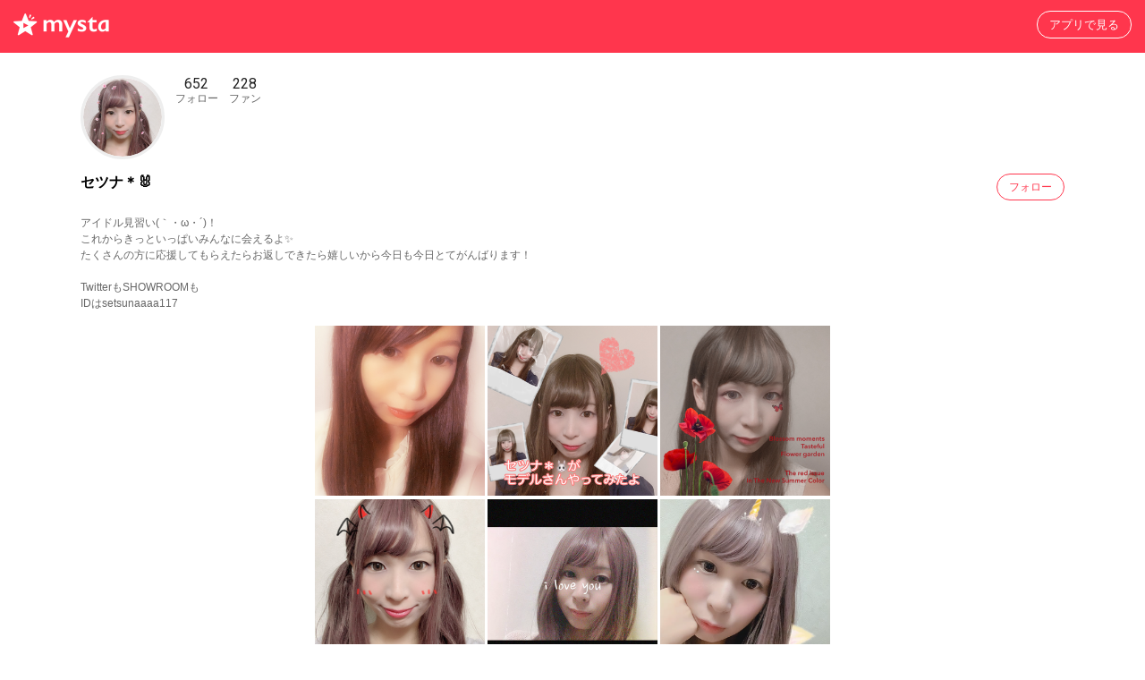

--- FILE ---
content_type: text/html
request_url: https://appweb.mysta.tv/web/share/profile?id=445126
body_size: 1506
content:

<!DOCTYPE html>
<html lang="ja">
<head>
<meta charset="utf-8">
<title>手のひらから君のスターを応援！mysta</title>
<meta name="viewport" content="width=device-width, initial-scale=1.0">
<meta name="description" content="手のひらから君のスターを応援！mysta">
<link href="https://d1wkpu36mmv5um.cloudfront.net/assets/css/reset.css" rel="stylesheet">
<link href="https://fonts.googleapis.com/css?family=Roboto" rel="stylesheet">
<link href="https://d1wkpu36mmv5um.cloudfront.net/assets/css/style.css" rel="stylesheet">
<!-- Global site tag (gtag.js) - Google Analytics -->
<script async src="https://www.googletagmanager.com/gtag/js?id=UA-111994383-2"></script>
<script>
window.dataLayer = window.dataLayer || [];
function gtag(){dataLayer.push(arguments);}
gtag('js', new Date());

gtag('config', 'UA-111994383-2');
</script>
</head>
<body id="profile">
<header class="header">
<h1 class="logo"><a href="https://www.mysta.tv/"><img src="https://d1wkpu36mmv5um.cloudfront.net/assets/img/web_share/mystalogo.png" width="107" height="27" alt="mysta"></a></h1>
<a class="btn_line" href="https://mysta.onelink.me/2ohx/3uy6n0q5?campaign=445126&adgroup=WEB_SHARE&creative=None&deep_link=app%2dmysta%3a%2f%2fprofile%2f445126">アプリで見る</a>
</header>

<div class="container">

<div class="main">
<div class="photo_area">
<div class="avatar"><img class="photo_img" src="https://d1wkpu36mmv5um.cloudfront.net/cast_profile/445126/445126_1563209745/1563209745.png" alt=""></div>
<ul class="user_info">
<li><span>652</span><br>
フォロー</li>
<li><span>228</span><br>
ファン</li>
</ul>
</div>
<div class="name_area">
<h1 class="cast_name">セツナ＊🐰</h1>
<a class="btn_line follow_btn" href="https://mysta.onelink.me/2ohx/3uy6n0q5?campaign=445126&adgroup=WEB_SHARE&creative=None&deep_link=app%2dmysta%3a%2f%2fprofile%2f445126">フォロー</a>
</div>
<p>アイドル見習い(｀・ω・´)！<br/>
これからきっといっぱいみんなに会えるよ✨<br/>
たくさんの方に応援してもらえたらお返しできたら嬉しいから今日も今日とてがんばります！<br/>
<br/>
TwitterもSHOWROOMも<br/>
IDはsetsunaaaa117</p>
</div><!-- /main -->

<ul class="video_list">

<li>

<div class="thumbnail"><a href="https://mysta.onelink.me/2ohx/3uy6n0q5?campaign=445126&adgroup=WEB_SHARE&creative=None&deep_link=app%2dmysta%3a%2f%2fprofile%2f445126"><img src="https://d1wkpu36mmv5um.cloudfront.net/2022/445126/92bf052ee13244d2a1622d0d30fe3580/1567446095.png" alt=""></a></div>
</li>

<li>

<div class="thumbnail"><a href="https://mysta.onelink.me/2ohx/3uy6n0q5?campaign=445126&adgroup=WEB_SHARE&creative=None&deep_link=app%2dmysta%3a%2f%2fprofile%2f445126"><img src="https://d1wkpu36mmv5um.cloudfront.net/1907/445126/b7959f9e502a497684a1741ab54ba669/1565653040.png" alt=""></a></div>
</li>

<li>

<div class="thumbnail"><a href="https://mysta.onelink.me/2ohx/3uy6n0q5?campaign=445126&adgroup=WEB_SHARE&creative=None&deep_link=app%2dmysta%3a%2f%2fprofile%2f445126"><img src="https://d1wkpu36mmv5um.cloudfront.net/1900/445126/e7c9029aa49b422a989415ff15138ca2/1564587639.png" alt=""></a></div>
</li>

<li>

<div class="thumbnail"><a href="https://mysta.onelink.me/2ohx/3uy6n0q5?campaign=445126&adgroup=WEB_SHARE&creative=None&deep_link=app%2dmysta%3a%2f%2fprofile%2f445126"><img src="https://d1wkpu36mmv5um.cloudfront.net/1825/445126/7d063aae380340cc844e0ba39ab670aa/1563570974.png" alt=""></a></div>
</li>

<li>

<div class="thumbnail"><a href="https://mysta.onelink.me/2ohx/3uy6n0q5?campaign=445126&adgroup=WEB_SHARE&creative=None&deep_link=app%2dmysta%3a%2f%2fprofile%2f445126"><img src="https://d1wkpu36mmv5um.cloudfront.net/1831/445126/b15b2e4c90804c1b87cc836485923c0d/1562989789.png" alt=""></a></div>
</li>

<li>

<div class="thumbnail"><a href="https://mysta.onelink.me/2ohx/3uy6n0q5?campaign=445126&adgroup=WEB_SHARE&creative=None&deep_link=app%2dmysta%3a%2f%2fprofile%2f445126"><img src="https://d1wkpu36mmv5um.cloudfront.net/1753/445126/160ec72ba7294f6594ea358160e7b98e/1561219029.png" alt=""></a></div>
</li>

<li>
</ul>

<div class="infomation">
<p>mystaについてはこちら</p>
<a href="https://www.mysta.tv">公式Webサイト</a>
</div>

</div><!-- /container -->

<footer class="footer">&copy; mysta. All Rights Reserved.</footer>
</body>
</html>

--- FILE ---
content_type: text/css
request_url: https://d1wkpu36mmv5um.cloudfront.net/assets/css/style.css
body_size: 1153
content:
/*--------------------
common
--------------------*/

body {
  text-align: center;
  font-family: 'Hiragino Kaku Gothic Pro', 'ヒラギノ角ゴ Pro W3', Meiryo, メイリオ, Osaka, 'MS PGothic', arial, helvetica, sans-serif;
}
.container {
  margin: 25px auto 0;
  width: 86%;
}
.header {
  margin: 0 auto 20px;
}
.catchCopy {
  margin-bottom: 10px;
  font-size: 12px;
}
h1, h2 {
  line-height: 1.3em;
}
p {
  font-size: 14px;
  line-height: 1.5em;
  color: #222;
}
a {
  color: #ff364d;
}

#challenge .btn_normal, #challenge .btn_line,
#profile .btn_normal, #profile .btn_line {
  display: inline-block;
  padding: 12px 55px 13px;
  background-color: #ff364d;
  color: #fff;
  text-decoration: none;
  border-radius: 50px;
}
#challenge .btn_line, #profile .btn_line {
  background-color: none */;
  color: #fff;
  border: solid 1px #fff;
}
#challenge header ,#profile header {
  background-color: #ff364d;
  margin: 0;
  padding: 12px 15px 12px;
  overflow: hidden;
}
#challenge header h1 ,#profile header h1 {
  float: left;
  margin-top: 3px;
}
#challenge header .btn_line ,#profile .btn_line {
  float: right;
  font-size: 13px;
  padding: 8px 13px;
}
#challenge .infomation p, #profile .infomation p {
  text-align: center;
}
#challenge footer ,#profile footer {
  margin: 30px 0 30px;
}


/*--------------------
video
--------------------*/

#video .thumbnail img {
  max-width: 260px;
  margin-bottom: 12px;
}
#video .profile {
  overflow: hidden;
  margin-bottom: 20px;
}
#video .profile_img {
  width: 50px;
  height: 50px;
  background-size: cover;
  border-radius: 25px;
  float: left;
  background-image:url("img/profile.jpg");
}
#video .profile_text {
  float: left;
  text-align: left;
  width: 100%;
  margin-left: -50px;
  padding-left: 62px;
  box-sizing: border-box;
}
#video .profile_text h2 {
  font-size: 16px;
  margin-bottom: 6px;
  font-weight: bold;
}
#video .profile_text h2 a {
  color: #ff364d;
  text-decoration: none;
}
#video .btn_normal, #video .btn_line {
  display: inline-block;
  padding: 12px 55px 13px;
  background-color: #ff364d;
  color: #fff;
  text-decoration: none;
  border-radius: 50px;
}
#video .btn_line {
  background-color: #fff;
  color: #FF364D;
  border: solid 1px #FF364D;
}
#video .btn_normal:hover, #video .btn_line:hover {
  opacity: 0.6;
}
#video .infomation {
  margin-top: 30px;
}
#video .infomation p {
  margin-bottom: 6px;
}
#video .footer {
  font-size: 13px;
  margin: 30px auto 20px;
}


/*--------------------
challenge
--------------------*/

#challenge .container {
  margin: 0 auto 0;
  width: 100%;
}
#challenge .main {
  margin: 20px auto 0;
  width: 86%;
  text-align: left;
}
#challenge .term {
  color: #666;
  font-size: 13px;
  font-family: 'Roboto', sans-serif;
  margin-bottom: 12px;
}
#challenge .video_tit {
  font-size: 16px;
  margin-bottom: 30px;
}
#challenge .info_tit {
  font-size: 12px;
  font-weight: bold;
  color: #666;
  margin-bottom: 10px;
}
#challenge .banner {
  line-height: 0;
}
#challenge .banner img {
  max-width: 375px;
}
#challenge .info_text {
  margin-bottom: 30px;
  font-size: 12px;
}


/*--------------------
profile
--------------------*/
#profile .main {
  margin-bottom: 16px;
}
#profile .photo_area {
  overflow: hidden;
  margin-bottom: 16px;
}
#profile .avatar {
  float: left;
  margin-right: 12px;
  overflow: hidden;
  line-height: 0;
  border: #eee 3px solid;
  border-radius: 50%;
  box-sizing: border-box;
  /*background-size: cover;
  background-position: center;*/
}
#profile .photo_img {
  width: 88px;
  height: 88px;
  border-radius: 50%;
}
#profile .user_info {
  float: left;
  margin-bottom: 16px;
}
#profile .user_info li {
  display: inline-block;
  margin-right: 8px;
  font-size: 12px;
  color: #666;
  line-height: 1.2;
  text-align: center;
}
#profile .user_info li span{
  font-size: 16px;
  font-family: 'Roboto', sans-serif;
  color: #222;
}
#profile .name_area {
  overflow: hidden;
  text-align: left;
  margin-bottom: 16px;
}
#profile .cast_name {
  display: inline-block;
  font-size: 16px;
  font-weight: bold;
}
#profile .follow_btn {
  float: right;
  margin-left: 16px;
  font-size: 12px;
  color: #ff364d;
  border-color: #ff364d;
  background-color: #fff;
}
#profile p{
  text-align: left;
  font-size: 12px;
  color: #666;
}
#profile .video_list {
  overflow: hidden;
  max-width: 576px;
  margin-left: auto;
  margin-right: auto;
  margin-bottom: 30px;
}
#profile .video_list li {
  position: relative;
  width: 33%;
  float: left;
  margin-right: 0.5%;
  margin-bottom: 0.5px;
}
#profile .video_list li:nth-child(3n) {
    margin-right: 0;
}
#profile .video_list .thumbnail img {
  width: 100%;
}
#profile .video_list .label {
  position: absolute;
  top: 4px;
  left: 4px;
  font-size: 11px;
  font-weight: bold;
  color: #ff364d;
  border-radius: 2px;
  background-color: #fff;
  padding: 4px;
}
